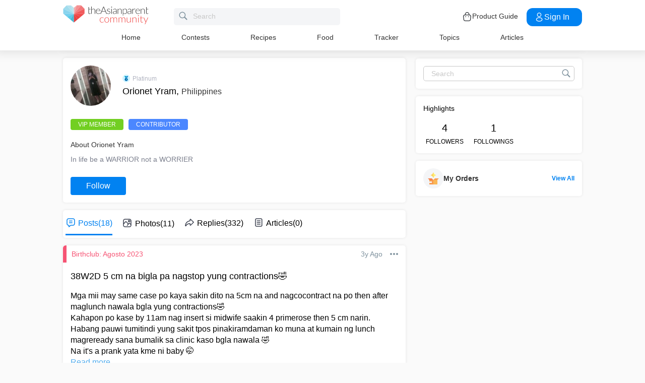

--- FILE ---
content_type: application/javascript; charset=utf-8
request_url: https://fundingchoicesmessages.google.com/f/AGSKWxUsSjBeagGIDz2i03OS-JSwPmH7ocD-N1R1286riH-WF3g-AXt0pwGuC9vgexecUlry1vKYFFDxXzAPwsF39bqtYEv-oCplLsxBpvefYTUDe4VJdNkiVrkiBNOMDMSXmQP8_JoqYBPWNGsCmWWlVYOj0c29J3lk2aR_YgOJCHDy05gnrYRXRaV74iaL/__media/ads//house-ad./nflads._adframe//adspf.
body_size: -1289
content:
window['5dfcbbd4-8f90-4e59-b216-f12869510459'] = true;